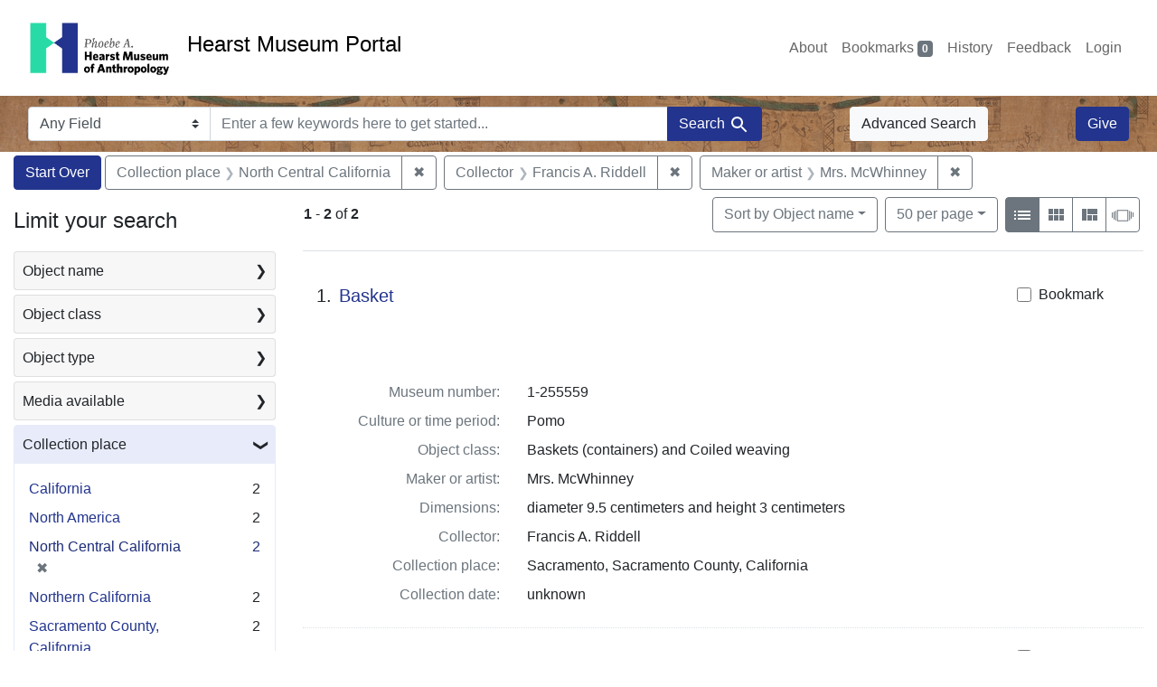

--- FILE ---
content_type: text/html; charset=UTF-8
request_url: https://portal.hearstmuseum.berkeley.edu/?f%5Bobjcollector_ss%5D%5B%5D=Francis+A.+Riddell&f%5Bobjfcptree_ss%5D%5B%5D=North+Central+California&f%5Bobjmaker_ss%5D%5B%5D=Mrs.+McWhinney&per_page=50&sort=objname_sort+asc
body_size: 1876
content:
<!DOCTYPE html>
<html lang="en">
<head>
    <meta charset="utf-8">
    <meta name="viewport" content="width=device-width, initial-scale=1">
    <title></title>
    <style>
        body {
            font-family: "Arial";
        }
    </style>
    <script type="text/javascript">
    window.awsWafCookieDomainList = [];
    window.gokuProps = {
"key":"AQIDAHjcYu/GjX+QlghicBgQ/7bFaQZ+m5FKCMDnO+vTbNg96AHbK0B1k+7HmmmLkim304VSAAAAfjB8BgkqhkiG9w0BBwagbzBtAgEAMGgGCSqGSIb3DQEHATAeBglghkgBZQMEAS4wEQQM9a1IVmvIVA3/ewpHAgEQgDu86gBMh4B/kLftaTiupy2UA2/RXno5Duv4TqUnyVmB2G2OnypNeM5FGfw/NV/NrsCNS6jU2X8KM3N2RQ==",
          "iv":"CgAF0ziWhAAAC99d",
          "context":"miZp83Rjuijscpf1qkoJ+/xNQGLT8eKjieF1qd4QKVXwn7jHTyxOzD844pwb7N4c/RhoHkFkqfriXNl2sCHw457F5LTGnmbZejYoEtkvs2mj/31IiTGoMLj5ACQylouMJDhVTbOL6LDHFpWWGnnDaDkUSThcbIFX19cOTlP8JEMHAbL0IqzV2T8bQatRU41iwbWHc/qwtxhBW6EPlU5r1nTojjH9fISci7X6Sixh2XKjKXu1gnVpCbDWX4CEnxgB7OsrSinCtxtQmSs3ypzAHg1BDWAb40GCb0+ClQqV/PoA4FLdzGippzI8Uyfm1xGXCftpLHL/dqtr74YXP8dB/BiEWGpDdOzjKP5wVIZC0kqCPx4c3i1m7w=="
};
    </script>
    <script src="https://974b475a716f.9203e88a.us-west-2.token.awswaf.com/974b475a716f/17c49ca3d867/797901c5f1ed/challenge.js"></script>
</head>
<body>
    <div id="challenge-container"></div>
    <script type="text/javascript">
        AwsWafIntegration.saveReferrer();
        AwsWafIntegration.checkForceRefresh().then((forceRefresh) => {
            if (forceRefresh) {
                AwsWafIntegration.forceRefreshToken().then(() => {
                    window.location.reload(true);
                });
            } else {
                AwsWafIntegration.getToken().then(() => {
                    window.location.reload(true);
                });
            }
        });
    </script>
    <noscript>
        <h1>JavaScript is disabled</h1>
        In order to continue, we need to verify that you're not a robot.
        This requires JavaScript. Enable JavaScript and then reload the page.
    </noscript>
</body>
</html>

--- FILE ---
content_type: text/html; charset=utf-8
request_url: https://portal.hearstmuseum.berkeley.edu/?f%5Bobjcollector_ss%5D%5B%5D=Francis+A.+Riddell&f%5Bobjfcptree_ss%5D%5B%5D=North+Central+California&f%5Bobjmaker_ss%5D%5B%5D=Mrs.+McWhinney&per_page=50&sort=objname_sort+asc
body_size: 8791
content:



<!DOCTYPE html>
<html class="no-js" lang="en">
  <head>
    <!-- Google tag (gtag.js) -->
    <!-- CS-9131 -->
    <script async src="https://www.googletagmanager.com/gtag/js?id=G-NZEBDB60GQ"></script>
    <script>
      window.dataLayer = window.dataLayer || [];
      function gtag(){dataLayer.push(arguments);}
      gtag('js', new Date());

      gtag('config', 'G-NZEBDB60GQ');
    </script>

    <!-- HMP-380 -->
    <script async src='https://siteimproveanalytics.com/js/siteanalyze_6294756.js'></script>

    <meta charset="utf-8">
    <meta http-equiv="Content-Type" content="text/html; charset=utf-8">
    <meta name="viewport" content="width=device-width, initial-scale=1, shrink-to-fit=no">

    <!-- Internet Explorer use the highest version available -->
    <meta http-equiv="X-UA-Compatible" content="IE=edge">

    <title>Collection place: North Central California / Collector: Francis A. Riddell / Maker or artist: Mrs. McWhinney - Hearst Museum Portal Search Results</title>
    <link href="https://portal.hearstmuseum.berkeley.edu/catalog/opensearch.xml" title="Hearst Museum Portal" type="application/opensearchdescription+xml" rel="search" />
    <link rel="icon" type="image/x-icon" href="/assets/favicon-d533effe18fa6d9a39460e538b0d08befe5c76c7491b9834ec5f980137926046.png" />
    <link rel="stylesheet" href="/assets/application-a6949ceb1e4aa59f889c76f4c1801e36e2585035c4b4cf80cdf3dd156b4411be.css" media="all" />
    <script src="/assets/application-259ee017fd9a8722ab452651f01d10bf484797daee30149bf2e2b61549316aa7.js"></script>

    <meta name="csrf-param" content="authenticity_token" />
<meta name="csrf-token" content="CJB7cInGoyEhmG8XTA9Onudf6M-kqZMJlbam-sC4NJyC0PZ6IHtoLZ9-L9ff4csUeE-r59arMkcSXw4rkBU_PQ" />
      <meta name="totalResults" content="2" />
<meta name="startIndex" content="0" />
<meta name="itemsPerPage" content="50" />

  <link rel="alternate" type="application/rss+xml" title="RSS for results" href="/catalog.rss?f%5Bobjcollector_ss%5D%5B%5D=Francis+A.+Riddell&amp;f%5Bobjfcptree_ss%5D%5B%5D=North+Central+California&amp;f%5Bobjmaker_ss%5D%5B%5D=Mrs.+McWhinney&amp;per_page=50&amp;sort=objname_sort+asc" />
  <link rel="alternate" type="application/atom+xml" title="Atom for results" href="/catalog.atom?f%5Bobjcollector_ss%5D%5B%5D=Francis+A.+Riddell&amp;f%5Bobjfcptree_ss%5D%5B%5D=North+Central+California&amp;f%5Bobjmaker_ss%5D%5B%5D=Mrs.+McWhinney&amp;per_page=50&amp;sort=objname_sort+asc" />
  <link rel="alternate" type="application/json" title="JSON" href="/catalog.json?f%5Bobjcollector_ss%5D%5B%5D=Francis+A.+Riddell&amp;f%5Bobjfcptree_ss%5D%5B%5D=North+Central+California&amp;f%5Bobjmaker_ss%5D%5B%5D=Mrs.+McWhinney&amp;per_page=50&amp;sort=objname_sort+asc" />


    <meta name="twitter:card" content="summary">
<meta name="twitter:site" content="@hearstmuseum">
  <meta property="og:url"         content="https://hearstmuseum.berkeley.edu/"/>
  <meta property="og:title"       content="Hearst Museum of Anthropology" />
  <!-- meta property="og:creator"     content="Phoebe A. Hearst Museum of Anthropology" / -->
  <meta property="og:description" content="Online collection" />
  <meta property="og:image"       content="https://hearstmuseum.berkeley.edu/wp-content/themes/phoebe/images/logo.svg" />
  <meta property="twitter:image:alt" content="PAHMA"/>



  </head>
  <body class="blacklight-catalog blacklight-catalog-index">
    <nav id="skip-link" role="navigation" aria-label="Skip links">
      <a class="element-invisible element-focusable rounded-bottom py-2 px-3" data-turbolinks="false" href="#search_field">Skip to search</a>
      <a class="element-invisible element-focusable rounded-bottom py-2 px-3" data-turbolinks="false" href="#main-container">Skip to main content</a>
          <a class="element-invisible element-focusable rounded-bottom py-2 px-3" data-turbolinks="false" href="#documents">Skip to first result</a>

    </nav>
    <nav class="navbar navbar-expand-md navbar-light topbar" role="navigation">
  <div class="container-fluid pl-0">
    <a class="home-link" href="/" title="Hearst Museum collection portal homepage">
      <img class="header-logo" src="/header-logo-pahma.png" alt="Hearst Museum logo">
      <span href="/">Hearst Museum Portal</span>
    </a>
    <button class="navbar-toggler ml-3" type="button" data-toggle="collapse" data-bs-toggle="collapse" data-target="#user-util-collapse" data-bs-target="#user-util-collapse" aria-controls="user-util-collapse" aria-expanded="false" aria-label="Toggle navigation">
      <span class="navbar-toggler-icon"></span>
    </button>
    <div class="collapse navbar-collapse justify-content-end pl-3 pl-md-0" id="user-util-collapse">
      <div class="navbar-right">
  <ul aria-label="main navigation links" class="nav navbar-nav">
    <li class="nav-item"><a class="nav-link" target="_blank" href="https://hearstmuseum.berkeley.edu/about-portal/">About</a></li>
    
      <li><a id="bookmarks_nav" class="nav-link" href="/bookmarks">
  Bookmarks
<span class="badge badge-secondary bg-secondary" data-role='bookmark-counter'>0</span>
</a></li>

      <li><a aria-label="Search History" class="nav-link" href="/search_history">History</a>
</li>
    <li class="nav-item"><a class="nav-link" target="_blank" href="https://hearstmuseum.berkeley.edu/portal-feedback/">Feedback</a></li>

    <li class="nav-item">
      <a class="nav-link" href="/users/sign_in">Login</a>
    </li>
  </ul>
</div>

    </div>
  </div>
</nav>

<div class="navbar navbar-search navbar-light bg-light mb-1" style="background-image: url(/pahma_17-379a-c.png); width:100%" role="search">
  <div class="container-fluid">
    <form class="search-query-form" action="https://portal.hearstmuseum.berkeley.edu/" accept-charset="UTF-8" method="get">
  <input type="hidden" name="f[objcollector_ss][]" value="Francis A. Riddell" autocomplete="off" />
<input type="hidden" name="f[objfcptree_ss][]" value="North Central California" autocomplete="off" />
<input type="hidden" name="f[objmaker_ss][]" value="Mrs. McWhinney" autocomplete="off" />
<input type="hidden" name="per_page" value="50" autocomplete="off" />
<input type="hidden" name="sort" value="objname_sort asc" autocomplete="off" />
    <label for="search-bar-search_field" class="sr-only visually-hidden">Search in</label>
  <div class="input-group">
    

      <select name="search_field" id="search-bar-search_field" class="custom-select form-select search-field" autocomplete="off"><option value="text">Any Field</option>
<option value="objmusno_s_lower">Museum number</option>
<option value="objaltnum_ss">Alternate number</option>
<option value="objaccno_ss">Accession number</option>
<option value="objname_txt">Object name</option>
<option value="objobjectclass_txt">Object class</option>
<option value="objdescr_txt">Description</option>
<option value="anonymousdonor_txt">Donor</option>
<option value="objfcp_txt">Collection place</option>
<option value="objpp_txt">Production place</option>
<option value="objassoccult_txt">Culture or time period</option>
<option value="objmaker_txt">Maker or artist</option>
<option value="objcollector_txt">Collector</option>
<option value="objcolldate_txt">Collection date</option>
<option value="objmaterials_txt">Materials</option>
<option value="taxon_txt">Taxon</option>
<option value="objpersondepicted_txt">Person depicted</option>
<option value="objplacedepicted_txt">Place depicted</option>
<option value="objculturedepicted_txt">Culture depicted</option>
<option value="objinscrtext_txt">Inscription</option>
<option value="objtype_txt">Object type</option>
<option value="objfilecode_txt">Function</option>
<option value="objcontextuse_txt">Context of use</option>
<option value="objkeelingser_txt">Keeling series</option>
<option value="objdept_txt">Department</option>
<option value="loan_info_txt">Loans</option></select>

    <input type="text" name="q" id="search-bar-q" placeholder="Enter a few keywords here to get started..." class="search-q q form-control rounded-0" autocomplete="on" aria-label="search for keywords" data-autocomplete-enabled="false" />

    <span class="input-group-append">
      
      <button class="btn btn-primary search-btn" type="submit" id="search-bar-search"><span class="submit-search-text">Search</span><span class="blacklight-icons blacklight-icon-search" aria-hidden="true"><?xml version="1.0"?>
<svg width="24" height="24" viewBox="0 0 24 24" role="img">
  <path fill="none" d="M0 0h24v24H0V0z"/>
  <path d="M15.5 14h-.79l-.28-.27C15.41 12.59 16 11.11 16 9.5 16 5.91 13.09 3 9.5 3S3 5.91 3 9.5 5.91 16 9.5 16c1.61 0 3.09-.59 4.23-1.57l.27.28v.79l5 4.99L20.49 19l-4.99-5zm-6 0C7.01 14 5 11.99 5 9.5S7.01 5 9.5 5 14 7.01 14 9.5 11.99 14 9.5 14z"/>
</svg>
</span></button>
    </span>
  </div>
</form>

      <a class="btn btn-light my-1" href="/advanced?f%5Bobjcollector_ss%5D%5B%5D=Francis+A.+Riddell&amp;f%5Bobjfcptree_ss%5D%5B%5D=North+Central+California&amp;f%5Bobjmaker_ss%5D%5B%5D=Mrs.+McWhinney&amp;per_page=50&amp;sort=objname_sort+asc">Advanced Search</a>
      <a class="btn btn-primary my-1" href="https://hearstmuseum.berkeley.edu/give/">Give</a>
    </div>
  </div>
</div>

  <main id="main-container" class="container-fluid" role="main" aria-label="Main content">
      <h1 class="sr-only visually-hidden top-content-title">Search</h1>

      <div id="appliedParams" class="clearfix constraints-container">
      <h2 class="sr-only visually-hidden">Search Constraints</h2>

      <a class="catalog_startOverLink btn btn-primary" aria-label="Start Over Search" href="/">Start Over</a>

      <span class="constraints-label sr-only visually-hidden">You searched for:</span>
      
<span class="btn-group applied-filter constraint filter filter-objfcptree_ss">
  <span class="constraint-value btn btn-outline-secondary">
      <span class="filter-name">Collection place</span>
      <span class="filter-value">North Central California</span>
  </span>
    <a class="btn btn-outline-secondary remove" href="/?f%5Bobjcollector_ss%5D%5B%5D=Francis+A.+Riddell&amp;f%5Bobjmaker_ss%5D%5B%5D=Mrs.+McWhinney&amp;per_page=50&amp;sort=objname_sort+asc">
      <span class="remove-icon" aria-hidden="true">✖</span>
      <span class="sr-only visually-hidden">
        Remove constraint Collection place: North Central California
      </span>
</a></span>



<span class="btn-group applied-filter constraint filter filter-objcollector_ss">
  <span class="constraint-value btn btn-outline-secondary">
      <span class="filter-name">Collector</span>
      <span class="filter-value">Francis A. Riddell</span>
  </span>
    <a class="btn btn-outline-secondary remove" href="/?f%5Bobjfcptree_ss%5D%5B%5D=North+Central+California&amp;f%5Bobjmaker_ss%5D%5B%5D=Mrs.+McWhinney&amp;per_page=50&amp;sort=objname_sort+asc">
      <span class="remove-icon" aria-hidden="true">✖</span>
      <span class="sr-only visually-hidden">
        Remove constraint Collector: Francis A. Riddell
      </span>
</a></span>



<span class="btn-group applied-filter constraint filter filter-objmaker_ss">
  <span class="constraint-value btn btn-outline-secondary">
      <span class="filter-name">Maker or artist</span>
      <span class="filter-value">Mrs. McWhinney</span>
  </span>
    <a class="btn btn-outline-secondary remove" href="/?f%5Bobjcollector_ss%5D%5B%5D=Francis+A.+Riddell&amp;f%5Bobjfcptree_ss%5D%5B%5D=North+Central+California&amp;per_page=50&amp;sort=objname_sort+asc">
      <span class="remove-icon" aria-hidden="true">✖</span>
      <span class="sr-only visually-hidden">
        Remove constraint Maker or artist: Mrs. McWhinney
      </span>
</a></span>


    </div>



    <div class="row">
  <div class="col-md-12">
    <div id="main-flashes">
      <div class="flash_messages">
    
    
    
    
</div>

    </div>
  </div>
</div>


    <div class="row">
          <section id="content" class="col-lg-9 order-last" aria-label="search results">
      
  





<div id="sortAndPerPage" class="sort-pagination d-md-flex justify-content-between" role="navigation" aria-label="Results">
  <section class="pagination">
      <div class="page-links">
      <span class="page-entries">
        <strong>1</strong> <span aria-hidden="true">-</span><span class="sr-only">to</span> <strong>2</strong> of <strong>2</strong>
      </span>
    </div>

</section>

  <div class="search-widgets">
          <div id="sort-dropdown" class="btn-group sort-dropdown">
  <button name="button" type="submit" class="btn btn-outline-secondary dropdown-toggle" aria-expanded="false" data-toggle="dropdown" data-bs-toggle="dropdown">Sort<span class="d-none d-sm-inline"> by Object name</span><span class="caret"></span></button>

  <div class="dropdown-menu" role="menu">
      <a class="dropdown-item active" role="menuitem" aria-current="page" href="/?f%5Bobjcollector_ss%5D%5B%5D=Francis+A.+Riddell&amp;f%5Bobjfcptree_ss%5D%5B%5D=North+Central+California&amp;f%5Bobjmaker_ss%5D%5B%5D=Mrs.+McWhinney&amp;per_page=50&amp;sort=objname_sort+asc">Object name</a>
      <a class="dropdown-item " role="menuitem" href="/?f%5Bobjcollector_ss%5D%5B%5D=Francis+A.+Riddell&amp;f%5Bobjfcptree_ss%5D%5B%5D=North+Central+California&amp;f%5Bobjmaker_ss%5D%5B%5D=Mrs.+McWhinney&amp;per_page=50&amp;sort=objsortnum_s+asc">Museum number</a>
  </div>
</div>



          <span class="sr-only visually-hidden">Number of results to display per page</span>
  <div id="per_page-dropdown" class="btn-group per_page-dropdown">
  <button name="button" type="submit" class="btn btn-outline-secondary dropdown-toggle" aria-expanded="false" data-toggle="dropdown" data-bs-toggle="dropdown">50<span class="sr-only visually-hidden"> per page</span><span class="d-none d-sm-inline"> per page</span><span class="caret"></span></button>

  <div class="dropdown-menu" role="menu">
      <a class="dropdown-item " role="menuitem" href="/?f%5Bobjcollector_ss%5D%5B%5D=Francis+A.+Riddell&amp;f%5Bobjfcptree_ss%5D%5B%5D=North+Central+California&amp;f%5Bobjmaker_ss%5D%5B%5D=Mrs.+McWhinney&amp;per_page=10&amp;sort=objname_sort+asc">10<span class="sr-only visually-hidden"> per page</span></a>
      <a class="dropdown-item " role="menuitem" href="/?f%5Bobjcollector_ss%5D%5B%5D=Francis+A.+Riddell&amp;f%5Bobjfcptree_ss%5D%5B%5D=North+Central+California&amp;f%5Bobjmaker_ss%5D%5B%5D=Mrs.+McWhinney&amp;per_page=20&amp;sort=objname_sort+asc">20<span class="sr-only visually-hidden"> per page</span></a>
      <a class="dropdown-item active" role="menuitem" aria-current="page" href="/?f%5Bobjcollector_ss%5D%5B%5D=Francis+A.+Riddell&amp;f%5Bobjfcptree_ss%5D%5B%5D=North+Central+California&amp;f%5Bobjmaker_ss%5D%5B%5D=Mrs.+McWhinney&amp;per_page=50&amp;sort=objname_sort+asc">50<span class="sr-only visually-hidden"> per page</span></a>
      <a class="dropdown-item " role="menuitem" href="/?f%5Bobjcollector_ss%5D%5B%5D=Francis+A.+Riddell&amp;f%5Bobjfcptree_ss%5D%5B%5D=North+Central+California&amp;f%5Bobjmaker_ss%5D%5B%5D=Mrs.+McWhinney&amp;per_page=100&amp;sort=objname_sort+asc">100<span class="sr-only visually-hidden"> per page</span></a>
  </div>
</div>


        <div class="view-type">
  <span class="sr-only visually-hidden">View results as: </span>
  <div class="view-type-group btn-group">
      <a title="List view" class="btn btn-outline-secondary btn-icon view-type-list active" href="/?f%5Bobjcollector_ss%5D%5B%5D=Francis+A.+Riddell&amp;f%5Bobjfcptree_ss%5D%5B%5D=North+Central+California&amp;f%5Bobjmaker_ss%5D%5B%5D=Mrs.+McWhinney&amp;per_page=50&amp;sort=objname_sort+asc&amp;view=list">
  <span class="blacklight-icons blacklight-icon-list" aria-hidden="true"><?xml version="1.0"?>
<svg width="24" height="24" viewBox="0 0 24 24" role="img">
  <path d="M3 13h2v-2H3v2zm0 4h2v-2H3v2zm0-8h2V7H3v2zm4 4h14v-2H7v2zm0 4h14v-2H7v2zM7 7v2h14V7H7z"/>
  <path d="M0 0h24v24H0z" fill="none"/>
</svg>
</span>
  <span class="caption">List view</span>
</a>
      <a title="Gallery view" class="btn btn-outline-secondary btn-icon view-type-gallery " href="/?f%5Bobjcollector_ss%5D%5B%5D=Francis+A.+Riddell&amp;f%5Bobjfcptree_ss%5D%5B%5D=North+Central+California&amp;f%5Bobjmaker_ss%5D%5B%5D=Mrs.+McWhinney&amp;per_page=50&amp;sort=objname_sort+asc&amp;view=gallery">
  <span class="blacklight-icons blacklight-icon-gallery" aria-hidden="true"><?xml version="1.0"?>
<svg width="24" height="24" viewBox="0 0 24 24" role="img">
  <path fill="none" d="M0 0h24v24H0V0z"/>
  <path d="M4 11h5V5H4v6zm0 7h5v-6H4v6zm6 0h5v-6h-5v6zm6 0h5v-6h-5v6zm-6-7h5V5h-5v6zm6-6v6h5V5h-5z"/>
</svg>
</span>
  <span class="caption">Gallery view</span>
</a>
      <a title="Masonry view" class="btn btn-outline-secondary btn-icon view-type-masonry " href="/?f%5Bobjcollector_ss%5D%5B%5D=Francis+A.+Riddell&amp;f%5Bobjfcptree_ss%5D%5B%5D=North+Central+California&amp;f%5Bobjmaker_ss%5D%5B%5D=Mrs.+McWhinney&amp;per_page=50&amp;sort=objname_sort+asc&amp;view=masonry">
  <span class="blacklight-icons blacklight-icon-masonry" aria-hidden="true"><?xml version="1.0"?>
<svg width="24" height="24" viewBox="0 0 24 24" role="img">
  <path fill="none" d="M0 0h24v24H0V0z"/>
  <path d="M10 18h5v-6h-5v6zm-6 0h5V5H4v13zm12 0h5v-6h-5v6zM10 5v6h11V5H10z"/>
</svg>
</span>
  <span class="caption">Masonry view</span>
</a>
      <a title="Slideshow view" class="btn btn-outline-secondary btn-icon view-type-slideshow " href="/?f%5Bobjcollector_ss%5D%5B%5D=Francis+A.+Riddell&amp;f%5Bobjfcptree_ss%5D%5B%5D=North+Central+California&amp;f%5Bobjmaker_ss%5D%5B%5D=Mrs.+McWhinney&amp;per_page=50&amp;sort=objname_sort+asc&amp;view=slideshow">
  <span class="blacklight-icons blacklight-icon-slideshow" aria-hidden="true"><?xml version="1.0" encoding="UTF-8"?>
<svg width="24" height="24" viewBox="0 0 25 24" role="img">
  <path d="m1 9v6h-1v-6zm6-3h12v13h-13v-13zm11 1h-11v11h11zm-13 0v11h-1v-11zm-2 1v9h-1v-9zm18-1v11h-1v-11zm2 1v8h-1v-8zm2 1v5h-1v-5z"/>
</svg>
</span>
  <span class="caption">Slideshow view</span>
</a>
  </div>
</div>


</div>
</div>


<h2 class="sr-only visually-hidden">Search Results</h2>

  <div id="documents" class="documents-list" tabindex="-1">
  <article data-document-id="188a8a51-de18-4b9e-b1c2-489abde43f82" data-document-counter="1" itemscope="itemscope" itemtype="http://schema.org/Thing" class="document document-position-1">
  
        <div class="documentHeader row">

  <h3 class="index_title document-title-heading col-sm-9 col-lg-10">
      <span class="document-counter">
        1. 
      </span>
    <a data-context-href="/catalog/188a8a51-de18-4b9e-b1c2-489abde43f82/track?counter=1&amp;document_id=188a8a51-de18-4b9e-b1c2-489abde43f82&amp;per_page=50&amp;search_id=113281980" href="/catalog/188a8a51-de18-4b9e-b1c2-489abde43f82">Basket</a>
  </h3>

      <div class="index-document-functions col-sm-3 col-lg-2">
        <form class="bookmark-toggle" data-doc-id="188a8a51-de18-4b9e-b1c2-489abde43f82" data-present="In Bookmarks&lt;span class=&quot;sr-only&quot;&gt;: Basket, museum number 1-255559. Search result 1&lt;/span&gt;" data-absent="Bookmark &lt;span class=&quot;sr-only&quot;&gt;Basket, museum number 1-255559. Search result 1&lt;/span&gt;" data-inprogress="Saving..." action="/bookmarks/188a8a51-de18-4b9e-b1c2-489abde43f82" accept-charset="UTF-8" method="post"><input type="hidden" name="_method" value="put" autocomplete="off" /><input type="hidden" name="authenticity_token" value="gklNmL2WnzejVKJdeD8iLT3TOI57Bz5lzBF-OmkgE9yOPfF2GWD9AGDdbj5qkhQTFJGQ8jv2IQZIGGgKMEZgPw" autocomplete="off" />
  <input type="submit" name="commit" value="Bookmark" id="bookmark_toggle_188a8a51-de18-4b9e-b1c2-489abde43f82" class="bookmark-add btn btn-outline-secondary" data-disable-with="Bookmark" />
</form>


</div>

</div>


  <div class="document-thumbnail">
      <a data-context-href="/catalog/188a8a51-de18-4b9e-b1c2-489abde43f82/track?counter=1&amp;document_id=188a8a51-de18-4b9e-b1c2-489abde43f82&amp;per_page=50&amp;search_id=113281980" aria-hidden="true" tabindex="-1" href="/catalog/188a8a51-de18-4b9e-b1c2-489abde43f82"><img alt="Hearst Museum object titled Basket, accession number 1-255559, described as Small, oval, coiled. Two rows of black diamonds. Alternating black and natural colors on rim." src="https://webapps.cspace.berkeley.edu/pahma/imageserver/blobs/5a7e820f-428f-46e5-9ee2/derivatives/Medium/content" /></a>
  </div>

<dl class="document-metadata dl-invert row">
    <dt class="blacklight-objmusno_s col-md-3">    Museum number:
</dt>
  <dd class="col-md-9 blacklight-objmusno_s">    1-255559
</dd>

    <dt class="blacklight-objassoccult_ss col-md-3">    Culture or time period:
</dt>
  <dd class="col-md-9 blacklight-objassoccult_ss">    Pomo
</dd>

    <dt class="blacklight-objobjectclass_ss col-md-3">    Object class:
</dt>
  <dd class="col-md-9 blacklight-objobjectclass_ss">    Baskets (containers) and Coiled weaving
</dd>

    <dt class="blacklight-objmaker_ss col-md-3">    Maker or artist:
</dt>
  <dd class="col-md-9 blacklight-objmaker_ss">    Mrs. McWhinney
</dd>

    <dt class="blacklight-objdimensions_ss col-md-3">    Dimensions:
</dt>
  <dd class="col-md-9 blacklight-objdimensions_ss">    diameter 9.5 centimeters and height 3 centimeters
</dd>

    <dt class="blacklight-objcollector_ss col-md-3">    Collector:
</dt>
  <dd class="col-md-9 blacklight-objcollector_ss">    Francis A. Riddell
</dd>

    <dt class="blacklight-objfcp_s col-md-3">    Collection place:
</dt>
  <dd class="col-md-9 blacklight-objfcp_s">    Sacramento, Sacramento County, California
</dd>

    <dt class="blacklight-objcolldate_s col-md-3">    Collection date:
</dt>
  <dd class="col-md-9 blacklight-objcolldate_s">    unknown
</dd>

</dl>



  
</article><article data-document-id="1f1ccf02-3b4f-4c20-ac9f-c03584823375" data-document-counter="2" itemscope="itemscope" itemtype="http://schema.org/Thing" class="document document-position-2">
  
        <div class="documentHeader row">

  <h3 class="index_title document-title-heading col-sm-9 col-lg-10">
      <span class="document-counter">
        2. 
      </span>
    <a data-context-href="/catalog/1f1ccf02-3b4f-4c20-ac9f-c03584823375/track?counter=2&amp;document_id=1f1ccf02-3b4f-4c20-ac9f-c03584823375&amp;per_page=50&amp;search_id=113281980" href="/catalog/1f1ccf02-3b4f-4c20-ac9f-c03584823375">Basket</a>
  </h3>

      <div class="index-document-functions col-sm-3 col-lg-2">
        <form class="bookmark-toggle" data-doc-id="1f1ccf02-3b4f-4c20-ac9f-c03584823375" data-present="In Bookmarks&lt;span class=&quot;sr-only&quot;&gt;: Basket, museum number 1-255560. Search result 2&lt;/span&gt;" data-absent="Bookmark &lt;span class=&quot;sr-only&quot;&gt;Basket, museum number 1-255560. Search result 2&lt;/span&gt;" data-inprogress="Saving..." action="/bookmarks/1f1ccf02-3b4f-4c20-ac9f-c03584823375" accept-charset="UTF-8" method="post"><input type="hidden" name="_method" value="put" autocomplete="off" /><input type="hidden" name="authenticity_token" value="Xa5xi1QfRmFtvjYtBEjhR7r-YYEVO47JfdptFRnyJ3vxicMCqWAcbpkqzeFfy-TgMs5oFHrxHARgl_UzYLl6Lw" autocomplete="off" />
  <input type="submit" name="commit" value="Bookmark" id="bookmark_toggle_1f1ccf02-3b4f-4c20-ac9f-c03584823375" class="bookmark-add btn btn-outline-secondary" data-disable-with="Bookmark" />
</form>


</div>

</div>


  <div class="document-thumbnail">
      <a data-context-href="/catalog/1f1ccf02-3b4f-4c20-ac9f-c03584823375/track?counter=2&amp;document_id=1f1ccf02-3b4f-4c20-ac9f-c03584823375&amp;per_page=50&amp;search_id=113281980" aria-hidden="true" tabindex="-1" href="/catalog/1f1ccf02-3b4f-4c20-ac9f-c03584823375"><img alt="Hearst Museum object titled Basket, accession number 1-255560, described as Miniature, coiled. Ornamented with red and blue beads woven in on the outside." src="https://webapps.cspace.berkeley.edu/pahma/imageserver/blobs/a45f2db5-918c-476e-b8f3/derivatives/Medium/content" /></a>
  </div>

<dl class="document-metadata dl-invert row">
    <dt class="blacklight-objmusno_s col-md-3">    Museum number:
</dt>
  <dd class="col-md-9 blacklight-objmusno_s">    1-255560
</dd>

    <dt class="blacklight-objassoccult_ss col-md-3">    Culture or time period:
</dt>
  <dd class="col-md-9 blacklight-objassoccult_ss">    Pomo
</dd>

    <dt class="blacklight-objobjectclass_ss col-md-3">    Object class:
</dt>
  <dd class="col-md-9 blacklight-objobjectclass_ss">    Baskets (containers), Coiled weaving, and Miniature (size attribute)
</dd>

    <dt class="blacklight-objmaker_ss col-md-3">    Maker or artist:
</dt>
  <dd class="col-md-9 blacklight-objmaker_ss">    Mrs. McWhinney
</dd>

    <dt class="blacklight-objproddate_s col-md-3">    Production date:
</dt>
  <dd class="col-md-9 blacklight-objproddate_s">    ca. 1940
</dd>

    <dt class="blacklight-objdimensions_ss col-md-3">    Dimensions:
</dt>
  <dd class="col-md-9 blacklight-objdimensions_ss">    diameter 2.3 centimeters
</dd>

    <dt class="blacklight-objcollector_ss col-md-3">    Collector:
</dt>
  <dd class="col-md-9 blacklight-objcollector_ss">    Francis A. Riddell
</dd>

    <dt class="blacklight-objfcp_s col-md-3">    Collection place:
</dt>
  <dd class="col-md-9 blacklight-objfcp_s">    Sacramento, Sacramento County, California
</dd>

    <dt class="blacklight-objcolldate_s col-md-3">    Collection date:
</dt>
  <dd class="col-md-9 blacklight-objcolldate_s">    unknown
</dd>

</dl>



  
</article>
</div>





    </section>

    <section id="sidebar" class="page-sidebar col-lg-3 order-first" aria-label="limit your search">
          <div id="facets" class="facets sidenav facets-toggleable-md">
  <div class="facets-header">
    <h2 class="facets-heading">Limit your search</h2>

    <button class="navbar-toggler navbar-toggler-right" type="button" data-toggle="collapse" data-target="#facet-panel-collapse" data-bs-toggle="collapse" data-bs-target="#facet-panel-collapse" aria-controls="facet-panel-collapse" aria-expanded="false" aria-label="Toggle facets">
      <span class="navbar-toggler-icon"></span>
</button>  </div>

  <div id="facet-panel-collapse" class="facets-collapse collapse">
      <div class="card facet-limit blacklight-objname_s ">
  <h3 class="card-header p-0 facet-field-heading" id="facet-objname_s-header">
    <button
      type="button"
      class="btn w-100 d-block btn-block p-2 text-start text-left collapse-toggle collapsed"
      data-toggle="collapse"
      data-bs-toggle="collapse"
      data-target="#facet-objname_s"
      data-bs-target="#facet-objname_s"
      aria-expanded="false"
    >
          Object name

      <span aria-hidden="true">❯</span>
    </button>
  </h3>
  <div
    id="facet-objname_s"
    aria-labelledby="facet-objname_s-header"
    class="panel-collapse facet-content collapse "
    role="region"
  >
    <div class="card-body">
              
    <ul aria-label="Object name options" class="facet-values list-unstyled">
      <li><span class="facet-label"><a class="facet-select" rel="nofollow" href="/?f%5Bobjcollector_ss%5D%5B%5D=Francis+A.+Riddell&amp;f%5Bobjfcptree_ss%5D%5B%5D=North+Central+California&amp;f%5Bobjmaker_ss%5D%5B%5D=Mrs.+McWhinney&amp;f%5Bobjname_s%5D%5B%5D=Basket&amp;per_page=50&amp;sort=objname_sort+asc">Basket</a></span><span class="facet-count">2<span class="sr-only"> objects</span></span></li>
    </ul>




    </div>
  </div>
</div>

<div class="card facet-limit blacklight-objobjectclasstree_ss ">
  <h3 class="card-header p-0 facet-field-heading" id="facet-objobjectclasstree_ss-header">
    <button
      type="button"
      class="btn w-100 d-block btn-block p-2 text-start text-left collapse-toggle collapsed"
      data-toggle="collapse"
      data-bs-toggle="collapse"
      data-target="#facet-objobjectclasstree_ss"
      data-bs-target="#facet-objobjectclasstree_ss"
      aria-expanded="false"
    >
          Object class

      <span aria-hidden="true">❯</span>
    </button>
  </h3>
  <div
    id="facet-objobjectclasstree_ss"
    aria-labelledby="facet-objobjectclasstree_ss-header"
    class="panel-collapse facet-content collapse "
    role="region"
  >
    <div class="card-body">
              
    <ul aria-label="Object class options" class="facet-values list-unstyled">
      <li><span class="facet-label"><a class="facet-select" rel="nofollow" href="/?f%5Bobjcollector_ss%5D%5B%5D=Francis+A.+Riddell&amp;f%5Bobjfcptree_ss%5D%5B%5D=North+Central+California&amp;f%5Bobjmaker_ss%5D%5B%5D=Mrs.+McWhinney&amp;f%5Bobjobjectclasstree_ss%5D%5B%5D=Basketry+%28object+genre%29&amp;per_page=50&amp;sort=objname_sort+asc">Basketry (object genre)</a></span><span class="facet-count">2<span class="sr-only"> objects</span></span></li><li><span class="facet-label"><a class="facet-select" rel="nofollow" href="/?f%5Bobjcollector_ss%5D%5B%5D=Francis+A.+Riddell&amp;f%5Bobjfcptree_ss%5D%5B%5D=North+Central+California&amp;f%5Bobjmaker_ss%5D%5B%5D=Mrs.+McWhinney&amp;f%5Bobjobjectclasstree_ss%5D%5B%5D=Baskets+%28containers%29&amp;per_page=50&amp;sort=objname_sort+asc">Baskets (containers)</a></span><span class="facet-count">2<span class="sr-only"> objects</span></span></li><li><span class="facet-label"><a class="facet-select" rel="nofollow" href="/?f%5Bobjcollector_ss%5D%5B%5D=Francis+A.+Riddell&amp;f%5Bobjfcptree_ss%5D%5B%5D=North+Central+California&amp;f%5Bobjmaker_ss%5D%5B%5D=Mrs.+McWhinney&amp;f%5Bobjobjectclasstree_ss%5D%5B%5D=Baskets+by+technique&amp;per_page=50&amp;sort=objname_sort+asc">Baskets by technique</a></span><span class="facet-count">2<span class="sr-only"> objects</span></span></li><li><span class="facet-label"><a class="facet-select" rel="nofollow" href="/?f%5Bobjcollector_ss%5D%5B%5D=Francis+A.+Riddell&amp;f%5Bobjfcptree_ss%5D%5B%5D=North+Central+California&amp;f%5Bobjmaker_ss%5D%5B%5D=Mrs.+McWhinney&amp;f%5Bobjobjectclasstree_ss%5D%5B%5D=Coiled+weaving&amp;per_page=50&amp;sort=objname_sort+asc">Coiled weaving</a></span><span class="facet-count">2<span class="sr-only"> objects</span></span></li><li><span class="facet-label"><a class="facet-select" rel="nofollow" href="/?f%5Bobjcollector_ss%5D%5B%5D=Francis+A.+Riddell&amp;f%5Bobjfcptree_ss%5D%5B%5D=North+Central+California&amp;f%5Bobjmaker_ss%5D%5B%5D=Mrs.+McWhinney&amp;f%5Bobjobjectclasstree_ss%5D%5B%5D=Miniature+%28size+attribute%29&amp;per_page=50&amp;sort=objname_sort+asc">Miniature (size attribute)</a></span><span class="facet-count">1<span class="sr-only"> objects</span></span></li>
    </ul>




    </div>
  </div>
</div>

<div class="card facet-limit blacklight-objtype_s ">
  <h3 class="card-header p-0 facet-field-heading" id="facet-objtype_s-header">
    <button
      type="button"
      class="btn w-100 d-block btn-block p-2 text-start text-left collapse-toggle collapsed"
      data-toggle="collapse"
      data-bs-toggle="collapse"
      data-target="#facet-objtype_s"
      data-bs-target="#facet-objtype_s"
      aria-expanded="false"
    >
          Object type

      <span aria-hidden="true">❯</span>
    </button>
  </h3>
  <div
    id="facet-objtype_s"
    aria-labelledby="facet-objtype_s-header"
    class="panel-collapse facet-content collapse "
    role="region"
  >
    <div class="card-body">
              
    <ul aria-label="Object type options" class="facet-values list-unstyled">
      <li><span class="facet-label"><a class="facet-select" rel="nofollow" href="/?f%5Bobjcollector_ss%5D%5B%5D=Francis+A.+Riddell&amp;f%5Bobjfcptree_ss%5D%5B%5D=North+Central+California&amp;f%5Bobjmaker_ss%5D%5B%5D=Mrs.+McWhinney&amp;f%5Bobjtype_s%5D%5B%5D=ethnography&amp;per_page=50&amp;sort=objname_sort+asc">ethnography</a></span><span class="facet-count">2<span class="sr-only"> objects</span></span></li>
    </ul>




    </div>
  </div>
</div>

<div class="card facet-limit blacklight-media_available_ss ">
  <h3 class="card-header p-0 facet-field-heading" id="facet-media_available_ss-header">
    <button
      type="button"
      class="btn w-100 d-block btn-block p-2 text-start text-left collapse-toggle collapsed"
      data-toggle="collapse"
      data-bs-toggle="collapse"
      data-target="#facet-media_available_ss"
      data-bs-target="#facet-media_available_ss"
      aria-expanded="false"
    >
          Media available

      <span aria-hidden="true">❯</span>
    </button>
  </h3>
  <div
    id="facet-media_available_ss"
    aria-labelledby="facet-media_available_ss-header"
    class="panel-collapse facet-content collapse "
    role="region"
  >
    <div class="card-body">
              
    <ul aria-label="Media available options" class="facet-values list-unstyled">
      <li><span class="facet-label"><a class="facet-select" rel="nofollow" href="/?f%5Bmedia_available_ss%5D%5B%5D=image&amp;f%5Bobjcollector_ss%5D%5B%5D=Francis+A.+Riddell&amp;f%5Bobjfcptree_ss%5D%5B%5D=North+Central+California&amp;f%5Bobjmaker_ss%5D%5B%5D=Mrs.+McWhinney&amp;per_page=50&amp;sort=objname_sort+asc">image</a></span><span class="facet-count">2<span class="sr-only"> objects</span></span></li><li><span class="facet-label"><a class="facet-select" rel="nofollow" href="/?f%5Bmedia_available_ss%5D%5B%5D=legacy+documentation&amp;f%5Bobjcollector_ss%5D%5B%5D=Francis+A.+Riddell&amp;f%5Bobjfcptree_ss%5D%5B%5D=North+Central+California&amp;f%5Bobjmaker_ss%5D%5B%5D=Mrs.+McWhinney&amp;per_page=50&amp;sort=objname_sort+asc">legacy documentation</a></span><span class="facet-count">2<span class="sr-only"> objects</span></span></li>
    </ul>




    </div>
  </div>
</div>

<div class="card facet-limit blacklight-objfcptree_ss facet-limit-active">
  <h3 class="card-header p-0 facet-field-heading" id="facet-objfcptree_ss-header">
    <button
      type="button"
      class="btn w-100 d-block btn-block p-2 text-start text-left collapse-toggle "
      data-toggle="collapse"
      data-bs-toggle="collapse"
      data-target="#facet-objfcptree_ss"
      data-bs-target="#facet-objfcptree_ss"
      aria-expanded="true"
    >
          Collection place

      <span aria-hidden="true">❯</span>
    </button>
  </h3>
  <div
    id="facet-objfcptree_ss"
    aria-labelledby="facet-objfcptree_ss-header"
    class="panel-collapse facet-content collapse show"
    role="region"
  >
    <div class="card-body">
              
    <ul aria-label="Collection place options" class="facet-values list-unstyled">
      <li><span class="facet-label"><a class="facet-select" rel="nofollow" href="/?f%5Bobjcollector_ss%5D%5B%5D=Francis+A.+Riddell&amp;f%5Bobjfcptree_ss%5D%5B%5D=North+Central+California&amp;f%5Bobjfcptree_ss%5D%5B%5D=California&amp;f%5Bobjmaker_ss%5D%5B%5D=Mrs.+McWhinney&amp;per_page=50&amp;sort=objname_sort+asc">California</a></span><span class="facet-count">2<span class="sr-only"> objects</span></span></li><li><span class="facet-label"><a class="facet-select" rel="nofollow" href="/?f%5Bobjcollector_ss%5D%5B%5D=Francis+A.+Riddell&amp;f%5Bobjfcptree_ss%5D%5B%5D=North+Central+California&amp;f%5Bobjfcptree_ss%5D%5B%5D=North+America&amp;f%5Bobjmaker_ss%5D%5B%5D=Mrs.+McWhinney&amp;per_page=50&amp;sort=objname_sort+asc">North America</a></span><span class="facet-count">2<span class="sr-only"> objects</span></span></li><li><span class="facet-label"><span class="selected">North Central California</span><a class="remove" rel="nofollow" href="/?f%5Bobjcollector_ss%5D%5B%5D=Francis+A.+Riddell&amp;f%5Bobjmaker_ss%5D%5B%5D=Mrs.+McWhinney&amp;per_page=50&amp;sort=objname_sort+asc"><span class="remove-icon" aria-hidden="true">✖</span><span class="sr-only visually-hidden">Remove constraint Collection place: North Central California</span></a></span><span class="selected facet-count">2<span class="sr-only"> objects</span></span></li><li><span class="facet-label"><a class="facet-select" rel="nofollow" href="/?f%5Bobjcollector_ss%5D%5B%5D=Francis+A.+Riddell&amp;f%5Bobjfcptree_ss%5D%5B%5D=North+Central+California&amp;f%5Bobjfcptree_ss%5D%5B%5D=Northern+California&amp;f%5Bobjmaker_ss%5D%5B%5D=Mrs.+McWhinney&amp;per_page=50&amp;sort=objname_sort+asc">Northern California</a></span><span class="facet-count">2<span class="sr-only"> objects</span></span></li><li><span class="facet-label"><a class="facet-select" rel="nofollow" href="/?f%5Bobjcollector_ss%5D%5B%5D=Francis+A.+Riddell&amp;f%5Bobjfcptree_ss%5D%5B%5D=North+Central+California&amp;f%5Bobjfcptree_ss%5D%5B%5D=Sacramento+County%2C+California&amp;f%5Bobjmaker_ss%5D%5B%5D=Mrs.+McWhinney&amp;per_page=50&amp;sort=objname_sort+asc">Sacramento County, California</a></span><span class="facet-count">2<span class="sr-only"> objects</span></span></li><li><span class="facet-label"><a class="facet-select" rel="nofollow" href="/?f%5Bobjcollector_ss%5D%5B%5D=Francis+A.+Riddell&amp;f%5Bobjfcptree_ss%5D%5B%5D=North+Central+California&amp;f%5Bobjfcptree_ss%5D%5B%5D=Sacramento%2C+Sacramento+County%2C+California&amp;f%5Bobjmaker_ss%5D%5B%5D=Mrs.+McWhinney&amp;per_page=50&amp;sort=objname_sort+asc">Sacramento, Sacramento County, California</a></span><span class="facet-count">2<span class="sr-only"> objects</span></span></li><li><span class="facet-label"><a class="facet-select" rel="nofollow" href="/?f%5Bobjcollector_ss%5D%5B%5D=Francis+A.+Riddell&amp;f%5Bobjfcptree_ss%5D%5B%5D=North+Central+California&amp;f%5Bobjfcptree_ss%5D%5B%5D=The+Americas&amp;f%5Bobjmaker_ss%5D%5B%5D=Mrs.+McWhinney&amp;per_page=50&amp;sort=objname_sort+asc">The Americas</a></span><span class="facet-count">2<span class="sr-only"> objects</span></span></li><li><span class="facet-label"><a class="facet-select" rel="nofollow" href="/?f%5Bobjcollector_ss%5D%5B%5D=Francis+A.+Riddell&amp;f%5Bobjfcptree_ss%5D%5B%5D=North+Central+California&amp;f%5Bobjfcptree_ss%5D%5B%5D=United+States&amp;f%5Bobjmaker_ss%5D%5B%5D=Mrs.+McWhinney&amp;per_page=50&amp;sort=objname_sort+asc">United States</a></span><span class="facet-count">2<span class="sr-only"> objects</span></span></li>
    </ul>




    </div>
  </div>
</div>

<div class="card facet-limit blacklight-objcolldate_begin_i ">
  <h3 class="card-header p-0 facet-field-heading" id="facet-objcolldate_begin_i-header">
    <button
      type="button"
      class="btn w-100 d-block btn-block p-2 text-start text-left collapse-toggle collapsed"
      data-toggle="collapse"
      data-bs-toggle="collapse"
      data-target="#facet-objcolldate_begin_i"
      data-bs-target="#facet-objcolldate_begin_i"
      aria-expanded="false"
    >
          Year collected

      <span aria-hidden="true">❯</span>
    </button>
  </h3>
  <div
    id="facet-objcolldate_begin_i"
    aria-labelledby="facet-objcolldate_begin_i-header"
    class="panel-collapse facet-content collapse "
    role="region"
  >
    <div class="card-body">
          <div class="limit_content range_limit objcolldate_begin_i-config blrl-plot-config">

      <!-- no results profile if missing is selected -->
        <!-- you can hide this if you want, but it has to be on page if you want
             JS slider and calculated facets to show up, JS sniffs it. -->
        <div class="profile">
        </div>

        <form class="range_limit subsection form-inline range_objcolldate_begin_i d-flex justify-content-center" action="https://portal.hearstmuseum.berkeley.edu/" accept-charset="UTF-8" method="get">
  <input type="hidden" name="f[objcollector_ss][]" value="Francis A. Riddell" autocomplete="off" />
<input type="hidden" name="f[objfcptree_ss][]" value="North Central California" autocomplete="off" />
<input type="hidden" name="f[objmaker_ss][]" value="Mrs. McWhinney" autocomplete="off" />
<input type="hidden" name="per_page" value="50" autocomplete="off" />
<input type="hidden" name="sort" value="objname_sort asc" autocomplete="off" />

  <div class="input-group input-group-sm mb-3 flex-nowrap range-limit-input-group">
    <input type="number" name="range[objcolldate_begin_i][begin]" id="range-objcolldate_begin_i-begin" class="form-control text-center range_begin" /><label class="sr-only visually-hidden" for="range-objcolldate_begin_i-begin">Year collected range begin</label>
    <input type="number" name="range[objcolldate_begin_i][end]" id="range-objcolldate_begin_i-end" class="form-control text-center range_end" /><label class="sr-only visually-hidden" for="range-objcolldate_begin_i-end">Year collected range end</label>
    <div class="input-group-append">
      <input type="submit" value="Apply" class="submit btn btn-secondary" aria-label="Apply Year collected range limits" data-disable-with="Apply" />
    </div>
  </div>
</form>

        <div class="more_facets"><a data-blacklight-modal="trigger" href="/catalog/facet/objcolldate_begin_i?f%5Bobjcollector_ss%5D%5B%5D=Francis+A.+Riddell&amp;f%5Bobjfcptree_ss%5D%5B%5D=North+Central+California&amp;f%5Bobjmaker_ss%5D%5B%5D=Mrs.+McWhinney&amp;per_page=50&amp;sort=objname_sort+asc">View larger <span aria-hidden="true">&raquo;</span><span class="sr-only">Year collected</span></a></div>

          <ul class="facet-values list-unstyled missing subsection">
  <li><span class="facet-label"><a class="facet-select" rel="nofollow" href="/?f%5Bobjcollector_ss%5D%5B%5D=Francis+A.+Riddell&amp;f%5Bobjfcptree_ss%5D%5B%5D=North+Central+California&amp;f%5Bobjmaker_ss%5D%5B%5D=Mrs.+McWhinney&amp;per_page=50&amp;range%5B-objcolldate_begin_i%5D%5B%5D=%5B%2A+TO+%2A%5D&amp;sort=objname_sort+asc">[Missing]</a></span><span class="facet-count">2<span class="sr-only"> objects</span></span></li>
</ul>

    </div>


    </div>
  </div>
</div>

<div class="card facet-limit blacklight-objcollector_ss facet-limit-active">
  <h3 class="card-header p-0 facet-field-heading" id="facet-objcollector_ss-header">
    <button
      type="button"
      class="btn w-100 d-block btn-block p-2 text-start text-left collapse-toggle "
      data-toggle="collapse"
      data-bs-toggle="collapse"
      data-target="#facet-objcollector_ss"
      data-bs-target="#facet-objcollector_ss"
      aria-expanded="true"
    >
          Collector

      <span aria-hidden="true">❯</span>
    </button>
  </h3>
  <div
    id="facet-objcollector_ss"
    aria-labelledby="facet-objcollector_ss-header"
    class="panel-collapse facet-content collapse show"
    role="region"
  >
    <div class="card-body">
              
    <ul aria-label="Collector options" class="facet-values list-unstyled">
      <li><span class="facet-label"><span class="selected">Francis A. Riddell</span><a class="remove" rel="nofollow" href="/?f%5Bobjfcptree_ss%5D%5B%5D=North+Central+California&amp;f%5Bobjmaker_ss%5D%5B%5D=Mrs.+McWhinney&amp;per_page=50&amp;sort=objname_sort+asc"><span class="remove-icon" aria-hidden="true">✖</span><span class="sr-only visually-hidden">Remove constraint Collector: Francis A. Riddell</span></a></span><span class="selected facet-count">2<span class="sr-only"> objects</span></span></li>
    </ul>




    </div>
  </div>
</div>

<div class="card facet-limit blacklight-anonymousdonor_ss ">
  <h3 class="card-header p-0 facet-field-heading" id="facet-anonymousdonor_ss-header">
    <button
      type="button"
      class="btn w-100 d-block btn-block p-2 text-start text-left collapse-toggle collapsed"
      data-toggle="collapse"
      data-bs-toggle="collapse"
      data-target="#facet-anonymousdonor_ss"
      data-bs-target="#facet-anonymousdonor_ss"
      aria-expanded="false"
    >
          Donor

      <span aria-hidden="true">❯</span>
    </button>
  </h3>
  <div
    id="facet-anonymousdonor_ss"
    aria-labelledby="facet-anonymousdonor_ss-header"
    class="panel-collapse facet-content collapse "
    role="region"
  >
    <div class="card-body">
              
    <ul aria-label="Donor options" class="facet-values list-unstyled">
      <li><span class="facet-label"><a class="facet-select" rel="nofollow" href="/?f%5Banonymousdonor_ss%5D%5B%5D=Francis+A.+Riddell&amp;f%5Bobjcollector_ss%5D%5B%5D=Francis+A.+Riddell&amp;f%5Bobjfcptree_ss%5D%5B%5D=North+Central+California&amp;f%5Bobjmaker_ss%5D%5B%5D=Mrs.+McWhinney&amp;per_page=50&amp;sort=objname_sort+asc">Francis A. Riddell</a></span><span class="facet-count">2<span class="sr-only"> objects</span></span></li>
    </ul>




    </div>
  </div>
</div>

<div class="card facet-limit blacklight-objculturetree_ss ">
  <h3 class="card-header p-0 facet-field-heading" id="facet-objculturetree_ss-header">
    <button
      type="button"
      class="btn w-100 d-block btn-block p-2 text-start text-left collapse-toggle collapsed"
      data-toggle="collapse"
      data-bs-toggle="collapse"
      data-target="#facet-objculturetree_ss"
      data-bs-target="#facet-objculturetree_ss"
      aria-expanded="false"
    >
          Culture or time period

      <span aria-hidden="true">❯</span>
    </button>
  </h3>
  <div
    id="facet-objculturetree_ss"
    aria-labelledby="facet-objculturetree_ss-header"
    class="panel-collapse facet-content collapse "
    role="region"
  >
    <div class="card-body">
              
    <ul aria-label="Culture or time period options" class="facet-values list-unstyled">
      <li><span class="facet-label"><a class="facet-select" rel="nofollow" href="/?f%5Bobjcollector_ss%5D%5B%5D=Francis+A.+Riddell&amp;f%5Bobjculturetree_ss%5D%5B%5D=American+cultures&amp;f%5Bobjfcptree_ss%5D%5B%5D=North+Central+California&amp;f%5Bobjmaker_ss%5D%5B%5D=Mrs.+McWhinney&amp;per_page=50&amp;sort=objname_sort+asc">American cultures</a></span><span class="facet-count">2<span class="sr-only"> objects</span></span></li><li><span class="facet-label"><a class="facet-select" rel="nofollow" href="/?f%5Bobjcollector_ss%5D%5B%5D=Francis+A.+Riddell&amp;f%5Bobjculturetree_ss%5D%5B%5D=California+tribes&amp;f%5Bobjfcptree_ss%5D%5B%5D=North+Central+California&amp;f%5Bobjmaker_ss%5D%5B%5D=Mrs.+McWhinney&amp;per_page=50&amp;sort=objname_sort+asc">California tribes</a></span><span class="facet-count">2<span class="sr-only"> objects</span></span></li><li><span class="facet-label"><a class="facet-select" rel="nofollow" href="/?f%5Bobjcollector_ss%5D%5B%5D=Francis+A.+Riddell&amp;f%5Bobjculturetree_ss%5D%5B%5D=Central+California+Tribes&amp;f%5Bobjfcptree_ss%5D%5B%5D=North+Central+California&amp;f%5Bobjmaker_ss%5D%5B%5D=Mrs.+McWhinney&amp;per_page=50&amp;sort=objname_sort+asc">Central California Tribes</a></span><span class="facet-count">2<span class="sr-only"> objects</span></span></li><li><span class="facet-label"><a class="facet-select" rel="nofollow" href="/?f%5Bobjcollector_ss%5D%5B%5D=Francis+A.+Riddell&amp;f%5Bobjculturetree_ss%5D%5B%5D=North+American+cultures&amp;f%5Bobjfcptree_ss%5D%5B%5D=North+Central+California&amp;f%5Bobjmaker_ss%5D%5B%5D=Mrs.+McWhinney&amp;per_page=50&amp;sort=objname_sort+asc">North American cultures</a></span><span class="facet-count">2<span class="sr-only"> objects</span></span></li><li><span class="facet-label"><a class="facet-select" rel="nofollow" href="/?f%5Bobjcollector_ss%5D%5B%5D=Francis+A.+Riddell&amp;f%5Bobjculturetree_ss%5D%5B%5D=North+American+native+cultures&amp;f%5Bobjfcptree_ss%5D%5B%5D=North+Central+California&amp;f%5Bobjmaker_ss%5D%5B%5D=Mrs.+McWhinney&amp;per_page=50&amp;sort=objname_sort+asc">North American native cultures</a></span><span class="facet-count">2<span class="sr-only"> objects</span></span></li><li><span class="facet-label"><a class="facet-select" rel="nofollow" href="/?f%5Bobjcollector_ss%5D%5B%5D=Francis+A.+Riddell&amp;f%5Bobjculturetree_ss%5D%5B%5D=North+Central+California+tribes&amp;f%5Bobjfcptree_ss%5D%5B%5D=North+Central+California&amp;f%5Bobjmaker_ss%5D%5B%5D=Mrs.+McWhinney&amp;per_page=50&amp;sort=objname_sort+asc">North Central California tribes</a></span><span class="facet-count">2<span class="sr-only"> objects</span></span></li><li><span class="facet-label"><a class="facet-select" rel="nofollow" href="/?f%5Bobjcollector_ss%5D%5B%5D=Francis+A.+Riddell&amp;f%5Bobjculturetree_ss%5D%5B%5D=Pomo&amp;f%5Bobjfcptree_ss%5D%5B%5D=North+Central+California&amp;f%5Bobjmaker_ss%5D%5B%5D=Mrs.+McWhinney&amp;per_page=50&amp;sort=objname_sort+asc">Pomo</a></span><span class="facet-count">2<span class="sr-only"> objects</span></span></li>
    </ul>




    </div>
  </div>
</div>

<div class="card facet-limit blacklight-objmaker_ss facet-limit-active">
  <h3 class="card-header p-0 facet-field-heading" id="facet-objmaker_ss-header">
    <button
      type="button"
      class="btn w-100 d-block btn-block p-2 text-start text-left collapse-toggle "
      data-toggle="collapse"
      data-bs-toggle="collapse"
      data-target="#facet-objmaker_ss"
      data-bs-target="#facet-objmaker_ss"
      aria-expanded="true"
    >
          Maker or artist

      <span aria-hidden="true">❯</span>
    </button>
  </h3>
  <div
    id="facet-objmaker_ss"
    aria-labelledby="facet-objmaker_ss-header"
    class="panel-collapse facet-content collapse show"
    role="region"
  >
    <div class="card-body">
              
    <ul aria-label="Maker or artist options" class="facet-values list-unstyled">
      <li><span class="facet-label"><span class="selected">Mrs. McWhinney</span><a class="remove" rel="nofollow" href="/?f%5Bobjcollector_ss%5D%5B%5D=Francis+A.+Riddell&amp;f%5Bobjfcptree_ss%5D%5B%5D=North+Central+California&amp;per_page=50&amp;sort=objname_sort+asc"><span class="remove-icon" aria-hidden="true">✖</span><span class="sr-only visually-hidden">Remove constraint Maker or artist: Mrs. McWhinney</span></a></span><span class="selected facet-count">2<span class="sr-only"> objects</span></span></li>
    </ul>




    </div>
  </div>
</div>

<div class="card facet-limit blacklight-objaccno_ss ">
  <h3 class="card-header p-0 facet-field-heading" id="facet-objaccno_ss-header">
    <button
      type="button"
      class="btn w-100 d-block btn-block p-2 text-start text-left collapse-toggle collapsed"
      data-toggle="collapse"
      data-bs-toggle="collapse"
      data-target="#facet-objaccno_ss"
      data-bs-target="#facet-objaccno_ss"
      aria-expanded="false"
    >
          Accession number

      <span aria-hidden="true">❯</span>
    </button>
  </h3>
  <div
    id="facet-objaccno_ss"
    aria-labelledby="facet-objaccno_ss-header"
    class="panel-collapse facet-content collapse "
    role="region"
  >
    <div class="card-body">
              
    <ul aria-label="Accession number options" class="facet-values list-unstyled">
      <li><span class="facet-label"><a class="facet-select" rel="nofollow" href="/?f%5Bobjaccno_ss%5D%5B%5D=Acc.3877&amp;f%5Bobjcollector_ss%5D%5B%5D=Francis+A.+Riddell&amp;f%5Bobjfcptree_ss%5D%5B%5D=North+Central+California&amp;f%5Bobjmaker_ss%5D%5B%5D=Mrs.+McWhinney&amp;per_page=50&amp;sort=objname_sort+asc">Acc.3877</a></span><span class="facet-count">2<span class="sr-only"> objects</span></span></li>
    </ul>




    </div>
  </div>
</div>

<div class="card facet-limit blacklight-objaccdate_begin_is ">
  <h3 class="card-header p-0 facet-field-heading" id="facet-objaccdate_begin_is-header">
    <button
      type="button"
      class="btn w-100 d-block btn-block p-2 text-start text-left collapse-toggle collapsed"
      data-toggle="collapse"
      data-bs-toggle="collapse"
      data-target="#facet-objaccdate_begin_is"
      data-bs-target="#facet-objaccdate_begin_is"
      aria-expanded="false"
    >
          Accession year

      <span aria-hidden="true">❯</span>
    </button>
  </h3>
  <div
    id="facet-objaccdate_begin_is"
    aria-labelledby="facet-objaccdate_begin_is-header"
    class="panel-collapse facet-content collapse "
    role="region"
  >
    <div class="card-body">
          <div class="limit_content range_limit objaccdate_begin_is-config blrl-plot-config">

      <!-- no results profile if missing is selected -->
        <!-- you can hide this if you want, but it has to be on page if you want
             JS slider and calculated facets to show up, JS sniffs it. -->
        <div class="profile">

              <div class="distribution subsection chart_js">
                <!-- if  we already fetched segments from solr, display them
                     here. Otherwise, display a link to fetch them, which JS
                     will AJAX fetch.  -->
                  <a class="load_distribution" href="https://portal.hearstmuseum.berkeley.edu/catalog/range_limit?f%5Bobjcollector_ss%5D%5B%5D=Francis+A.+Riddell&amp;f%5Bobjfcptree_ss%5D%5B%5D=North+Central+California&amp;f%5Bobjmaker_ss%5D%5B%5D=Mrs.+McWhinney&amp;per_page=50&amp;range_end=1982&amp;range_field=objaccdate_begin_is&amp;range_start=1982&amp;sort=objname_sort+asc">View distribution</a>
              </div>
            <p class="range subsection slider_js">
              Current results range from <span class="min">1982</span> to <span class="max">1982</span>
            </p>
        </div>

        <form class="range_limit subsection form-inline range_objaccdate_begin_is d-flex justify-content-center" action="https://portal.hearstmuseum.berkeley.edu/" accept-charset="UTF-8" method="get">
  <input type="hidden" name="f[objcollector_ss][]" value="Francis A. Riddell" autocomplete="off" />
<input type="hidden" name="f[objfcptree_ss][]" value="North Central California" autocomplete="off" />
<input type="hidden" name="f[objmaker_ss][]" value="Mrs. McWhinney" autocomplete="off" />
<input type="hidden" name="per_page" value="50" autocomplete="off" />
<input type="hidden" name="sort" value="objname_sort asc" autocomplete="off" />

  <div class="input-group input-group-sm mb-3 flex-nowrap range-limit-input-group">
    <input type="number" name="range[objaccdate_begin_is][begin]" id="range-objaccdate_begin_is-begin" class="form-control text-center range_begin" /><label class="sr-only visually-hidden" for="range-objaccdate_begin_is-begin">Accession year range begin</label>
    <input type="number" name="range[objaccdate_begin_is][end]" id="range-objaccdate_begin_is-end" class="form-control text-center range_end" /><label class="sr-only visually-hidden" for="range-objaccdate_begin_is-end">Accession year range end</label>
    <div class="input-group-append">
      <input type="submit" value="Apply" class="submit btn btn-secondary" aria-label="Apply Accession year range limits" data-disable-with="Apply" />
    </div>
  </div>
</form>

        <div class="more_facets"><a data-blacklight-modal="trigger" href="/catalog/facet/objaccdate_begin_is?f%5Bobjcollector_ss%5D%5B%5D=Francis+A.+Riddell&amp;f%5Bobjfcptree_ss%5D%5B%5D=North+Central+California&amp;f%5Bobjmaker_ss%5D%5B%5D=Mrs.+McWhinney&amp;per_page=50&amp;sort=objname_sort+asc">View larger <span aria-hidden="true">&raquo;</span><span class="sr-only">Accession year</span></a></div>

    </div>


    </div>
  </div>
</div>

</div></div>



    </section>

    </div>
  </main>

    <script src="https://use.fontawesome.com/4c5d5212e2.js"></script>
<footer class="site-footer">
  <div class="container">
    <div class="row">
      <div class="col-sm-12 col-md-6 col-lg-3">
        <p class="footer-logo">
          <a href="https://hearstmuseum.berkeley.edu/" class="d-block">
            <img src="/pahma_footer-logo.svg" alt="Phoebe A. Hearst Museum of Anthropology">
          </a>
        </p>
        <p>Proudly located at:</p>
        <a href="http://www.berkeley.edu" class="d-block">
          <img class="berkeley-logo" src="/berkeley.svg" alt="University of California, Berkeley">
        </a>
      </div>
      <div class="col-sm-12 col-md-6 col-lg-3">
        <ul id="menu-footer-nav-items" aria-label="secondary navigation links">
          <li class="menu-item">
            <a href="https://hearstmuseum.berkeley.edu/about/" class="nav-link">About</a>
          </li>
          <li class="menu-item">
            <a href="https://hearstmuseum.berkeley.edu/events/" class="nav-link">Events</a>
          </li>
          <li class="menu-item">
            <a href="https://hearstmuseum.berkeley.edu/request-a-research-visit/" class="nav-link">Request A Research Visit</a>
          </li>
          <li class="menu-item">
            <a href="https://hearstmuseum.berkeley.edu/descendant-communities/" class="nav-link">Descendant Communities</a>
          </li>
          <li class="menu-item">
            <a href="https://hearstmuseum.berkeley.edu/policies-services-fees/" class="nav-link">Policies, Services <span aria-hidden="true">&amp;</span><span class="sr-only">and</span> Fees</a>
          </li>
        </ul>
      </div>
      <div class="col-sm-12 col-md-6 col-lg-3">
        <h2 class="h4">Contact</h2>
        <address>103 Anthropology and Art Practice Building #3712
          University of California, Berkeley
          Berkeley, CA 94720-3712
        </address>
        <a class="telephone" href="tel:+1-510-642-3682"><i class="fa fa-mobile" aria-hidden="true"></i>510-642-3682</a>
      </div>
      <div class="col-sm-12 col-md-6 col-lg-3">
        <h2 id="social-media-heading" class="h4">Connect</h2>
        <div class="social">
          <ul aria-labelledby="social-media-heading">
            <li>
              <a href="https://www.facebook.com/hearstmuseum/" class="nav-link" title="Facebook profile, Phoebe Hearst Museum "><i class="fa fa-facebook" aria-hidden="false" role="img" aria-label="Facebook"></i></a>
            </li>
            <li>
              <a href="https://twitter.com/hearstmuseum" class="nav-link" title="Twitter profile, Phoebe Hearst Museum"><i class="fa fa-twitter" aria-hidden="false" role="img" aria-label="Twitter"></i></a>
            </li>
            <li>
              <a href="https://www.instagram.com/hearstmuseum/" class="nav-link" title="Instagram profile, Phoebe Hearst Museum"><i class="fa fa-instagram" aria-hidden="false" role="img" aria-label="Instagram"></i></a>
            </li>
            <!-- <li><a href="#"><i class="fa fa-google-plus" aria-hidden="true"></i></a></li> -->
          </ul>
        </div>
        <div class="copyright">
          <p>
            &copy; 2026 The Regents of the University of California, all rights reserved.
            <a href="https://hearstmuseum.berkeley.edu/privacy-policy/">Privacy&nbsp;Policy</a>
          </p>
          <p>Committed to
            <a href="https://dap.berkeley.edu/get-help/report-web-accessibility-issue">accessibility</a>
            <span aria-hidden="true">&amp;</span><span class="sr-only">and</span>
            <a href="https://ophd.berkeley.edu/policies-and-procedures/nondiscrimination-policy-statement">nondiscrimination</a>.
          </p>
        </div>
      </div>
    </div>
  </div>
</footer>

    <div
  id="blacklight-modal"
  aria-hidden="true"
  aria-labelledby="modal-title"
  class="modal fade"
  role="dialog"
>
  <div id="focus-trap-begin"></div>
    <div class="modal-dialog modal-lg" role="document">
      <div class="modal-content">
      </div>
    </div>
  <div id="focus-trap-end"></div>
</div>

  </body>
</html>


--- FILE ---
content_type: text/html; charset=utf-8
request_url: https://portal.hearstmuseum.berkeley.edu/catalog/range_limit?f%5Bobjcollector_ss%5D%5B%5D=Francis+A.+Riddell&f%5Bobjfcptree_ss%5D%5B%5D=North+Central+California&f%5Bobjmaker_ss%5D%5B%5D=Mrs.+McWhinney&per_page=50&range_end=1982&range_field=objaccdate_begin_is&range_start=1982&sort=objname_sort+asc
body_size: 662
content:
<ul class="facet-values list-unstyled ">
  <li><span class="facet-label"><a class="facet-select" rel="nofollow" href="/?f%5Bobjcollector_ss%5D%5B%5D=Francis+A.+Riddell&amp;f%5Bobjfcptree_ss%5D%5B%5D=North+Central+California&amp;f%5Bobjmaker_ss%5D%5B%5D=Mrs.+McWhinney&amp;per_page=50&amp;range%5Bobjaccdate_begin_is%5D%5Bbegin%5D=1982&amp;range%5Bobjaccdate_begin_is%5D%5Bend%5D=1982&amp;range_end=1982&amp;range_field=objaccdate_begin_is&amp;range_start=1982&amp;sort=objname_sort+asc"><span class="single" data-blrl-single="1982">1982</span></a></span><span class="facet-count">2<span class="sr-only"> objects</span></span></li>
</ul>

